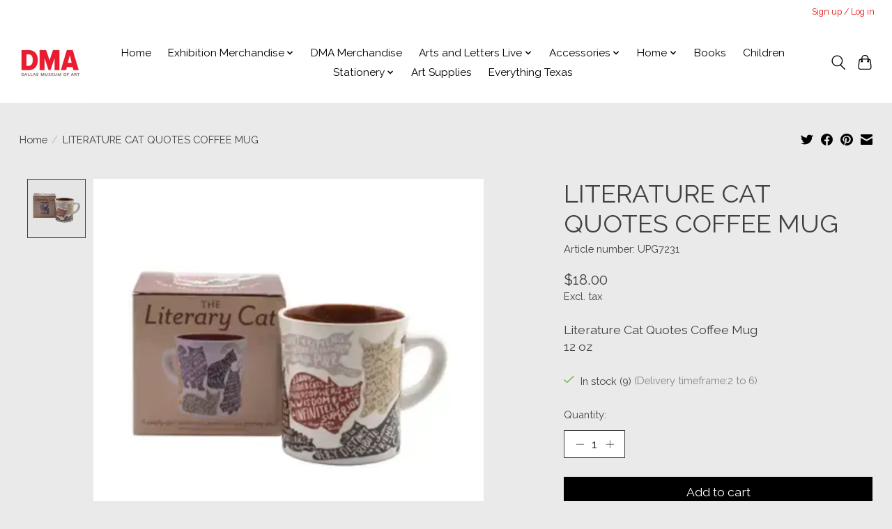

--- FILE ---
content_type: text/javascript;charset=utf-8
request_url: https://shop.dma.org/services/stats/pageview.js?product=61594444&hash=1e79
body_size: -437
content:
// SEOshop 28-01-2026 14:06:27